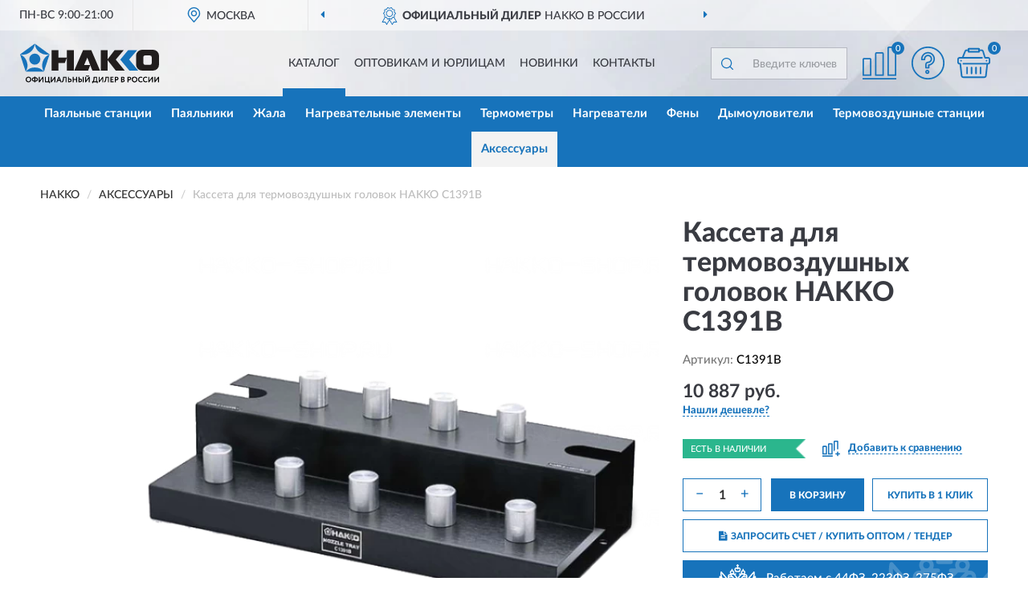

--- FILE ---
content_type: image/svg+xml
request_url: https://hakkorussia.ru/image/catalog/logo.svg
body_size: 3647
content:
<svg id="Слой_1" data-name="Слой 1" xmlns="http://www.w3.org/2000/svg" width="173px" height="50px" viewBox="0 0 270.18127 76.8">
  <defs>
    <style>
      .cls-1 {
        fill: #1773bb;
      }

      .cls-2 {
        fill: #211d1d;
      }
    </style>
  </defs>
  <title>hakko_logo</title>
  <g>
    <path class="cls-1" d="M28.643,40.85714A10.78572,10.78572,0,1,0,17.84835,30.08571,10.80094,10.80094,0,0,0,28.643,40.85714Z"/>
    <path class="cls-1" d="M46.34861,54.45714a22.87711,22.87711,0,0,0-17.64846-8.14285,23.27924,23.27924,0,0,0-17.70556,8.14285Z"/>
    <path class="cls-1" d="M10.93747,54.42857a22.7931,22.7931,0,0,0,2.256-19.31429A23.16671,23.16671,0,0,0,0,20.82857Z"/>
    <path class="cls-1" d="M.05711,20.8A22.80335,22.80335,0,0,0,19.10488,17,23.30849,23.30849,0,0,0,28.643,0Z"/>
    <path class="cls-1" d="M28.70015,0a22.806,22.806,0,0,0,9.50961,16.97143,23.27528,23.27528,0,0,0,19.07632,3.8Z"/>
    <path class="cls-1" d="M57.28608,20.82857A22.90634,22.90634,0,0,0,44.12113,35.11428a23.21717,23.21717,0,0,0,2.256,19.31429Z"/>
    <polygon class="cls-2" points="170.23 30.286 183.909 12.486 201.672 12.486 186.051 30.971 203.585 52.4 186.08 52.4 170.23 32.057 170.23 52.343 156.809 52.343 156.809 12.543 170.23 12.543 170.23 30.286"/>
    <polygon class="cls-2" points="122.511 12.514 105.291 52.371 132.221 52.371 136.504 41.6 124.482 41.6 130.736 27.2 140.588 52.371 155.523 52.371 138.389 12.514 122.511 12.514"/>
    <polygon class="cls-2" points="61.313 12.486 61.313 52.371 74.735 52.371 74.735 37.771 86.814 37.771 91.098 27.286 91.098 52.4 104.491 52.4 104.491 12.486 91.127 12.486 91.127 26.943 74.735 26.943 74.735 12.486 61.313 12.486"/>
    <path class="cls-2" d="M256.131,37.37143a3.90107,3.90107,0,0,1-3.91237,3.91428h-8.71a3.90107,3.90107,0,0,1-3.91237-3.91428V26.82857a3.90107,3.90107,0,0,1,3.91237-3.91429h8.71a3.90108,3.90108,0,0,1,3.91237,3.91429Zm2.3417-25.51429H237.22605a11.72742,11.72742,0,0,0-11.70852,11.71429V40.65714A11.73352,11.73352,0,0,0,237.22605,52.4h21.24669a11.73354,11.73354,0,0,0,11.70853-11.74286V23.57143a11.72743,11.72743,0,0,0-11.70853-11.71429Z"/>
    <polygon class="cls-1" points="212.581 52.4 194.818 31 210.182 12.486 227.802 12.486 212.038 30.857 229.687 52.4 212.581 52.4"/>
    <path d="M10.90891,69.71429a5.23081,5.23081,0,0,1,5.45446-5.4A5.3184,5.3184,0,0,1,20.24717,65.8a5.14655,5.14655,0,0,1,1.57066,3.91429,5.06313,5.06313,0,0,1-1.57066,3.85714,5.29455,5.29455,0,0,1-3.8838,1.54285A5.36083,5.36083,0,0,1,12.451,73.6a5.12267,5.12267,0,0,1-1.5421-3.88571Zm1.94191,0a3.67083,3.67083,0,0,0,.9995,2.62857A3.42782,3.42782,0,0,0,16.36337,73.4,3.31242,3.31242,0,0,0,18.905,72.34286a3.77569,3.77569,0,0,0,.971-2.62857,3.6421,3.6421,0,0,0-1.02807-2.65715,3.384,3.384,0,0,0-2.48449-1.02857,3.31419,3.31419,0,0,0-2.513,1.02857,3.69244,3.69244,0,0,0-.9995,2.65715ZM29.6711,75.05714H27.84343V73.68571A5.43021,5.43021,0,0,1,24.33088,72.6a3.72236,3.72236,0,0,1-1.31364-3.02857,3.68456,3.68456,0,0,1,1.31364-3.02858,5.43027,5.43027,0,0,1,3.51255-1.08571V64.34286H29.6711v1.11428a5.284,5.284,0,0,1,3.51256,1.11429,4.08242,4.08242,0,0,1,0,6,5.6086,5.6086,0,0,1-3.51256,1.11428Zm2.8843-5.48571A2.264,2.264,0,0,0,31.81291,67.8a3.14767,3.14767,0,0,0-2.14181-.65715v4.82858c1.91335,0,2.8843-.8,2.8843-2.4Zm-7.59626,0a2.10123,2.10123,0,0,0,.74249,1.77143,3.14465,3.14465,0,0,0,2.1418.62857V67.14285a3.25156,3.25156,0,0,0-2.1418.65715,2.17417,2.17417,0,0,0-.74249,1.77143Zm18.6194-2.05715-5.483,7.42858H36.46776V64.48571H38.324v7.42857l5.483-7.42857h1.59921V74.94286H43.57854Zm12.708,7.42858h-7.9675V64.48571h1.82767v8.74286h4.59773V64.48571H56.6007v8.74286H58V76.8H56.28657Zm10.6519-7.42858-5.483,7.42858H59.82768V64.48571h1.85623v7.42857l5.483-7.42857h1.59921V74.94286H66.93847ZM72.193,74.94286H70.33679l4.4264-10.51429H76.3624l4.42639,10.51429H78.8469l-1.11374-2.68572H73.27821Zm4.85475-4.4-1.5421-3.71428-1.5421,3.71428Zm13.22206,4.4H88.44216V66.2H85.38653l-.19991,1.97142a22.66565,22.66565,0,0,1-.45691,3.05715,10.82273,10.82273,0,0,1-.62826,2.02857,3.16086,3.16086,0,0,1-.82816,1.17143,1.90349,1.90349,0,0,1-.971.51429,3.80619,3.80619,0,0,1-1.14229,0l.02855-1.82858a1.09605,1.09605,0,0,0,.5426-.02856,1.26581,1.26581,0,0,0,.48547-.42858,2.48755,2.48755,0,0,0,.514-1.02857,21.57041,21.57041,0,0,0,.79961-5.05714l.14279-2.08572h6.59675ZM96.067,69.71429c-.17135,0-.5426.02857-1.05663.05713V73.2c.65683.02857.99951.05714,1.02806.05714,1.45643,0,2.17037-.62857,2.17037-1.85714a1.43774,1.43774,0,0,0-.57115-1.25715,2.50723,2.50723,0,0,0-1.57065-.42856Zm-2.8843-5.22858h1.82767v3.57143A8.83972,8.83972,0,0,1,96.20977,68a4.40746,4.40746,0,0,1,2.94141.85714,3.13418,3.13418,0,0,1,.99951,2.51429A3.20512,3.20512,0,0,1,99.00839,74a4.70624,4.70624,0,0,1-3.19842.97143H94.35354c-.42836-.02857-.79961-.02857-1.17085-.02857Zm17.53422,10.45715H108.9178V70.45714h-4.79763v4.48572h-1.82768V64.48571h1.82768v4.25715h4.79763V64.48571h1.79911Zm12.93649,0h-1.82767V64.48571h1.82767Zm-7.1679-5.22857c-.17134,0-.48547.02857-1.02806.05713V73.2c.08567,0,.257.02857.48547.02857a4.10342,4.10342,0,0,0,.514.02857c1.37076,0,2.05614-.62857,2.05614-1.85714a1.55632,1.55632,0,0,0-.514-1.25715,2.331,2.331,0,0,0-1.51354-.42856Zm-2.85574-5.22858h1.82768v3.57143A8.64176,8.64176,0,0,1,116.62829,68a4.0739,4.0739,0,0,1,2.85574.88571,3.14853,3.14853,0,0,1,.97094,2.48572A3.27019,3.27019,0,0,1,119.34124,74a4.61731,4.61731,0,0,1-3.11275.97143h-1.45643c-.3998-.02857-.77105-.02857-1.1423-.02857Zm20.01872,3.02857-5.483,7.42858H126.5377V64.48571h1.85623v7.42857l5.483-7.42857h1.59922V74.94286h-1.82767ZM128.194,61.94286h1.742c.11423.57142.54259.85714,1.25652.85714q1.15658,0,1.19941-.85714h1.71344a1.81384,1.81384,0,0,1-.85672,1.54285,3.36259,3.36259,0,0,1-2.05613.57143,3.429,3.429,0,0,1-2.11326-.57143,1.978,1.978,0,0,1-.88526-1.54285ZM142.01579,76.8h-1.71344V73.22857h1.11374a7.14217,7.14217,0,0,0,.97094-2.31429,18.64252,18.64252,0,0,0,.62827-4.34285l.11423-2.08572h6.48253v8.74286h1.42785V76.8h-1.71344V74.94286h-7.31068Zm2.88429-10.6-.14278,1.82857a16.62918,16.62918,0,0,1-.57115,3.28572,6.27238,6.27238,0,0,1-.77106,1.91428h4.36928V66.2Zm15.07829,1.31428-5.51156,7.42858h-1.59922V64.48571h1.82767v7.42857l5.483-7.42857H161.806V74.94286h-1.82767ZM172.715,74.94286h-1.82767V66.2h-3.05565l-.19989,1.97142a27.66859,27.66859,0,0,1-.48548,3.05715,9.04394,9.04394,0,0,1-.62825,2.02857,3.12615,3.12615,0,0,1-.79961,1.17143,1.90345,1.90345,0,0,1-.971.51429,3.99881,3.99881,0,0,1-1.17084,0l.05711-1.82858a1.096,1.096,0,0,0,.54259-.02856,1.50879,1.50879,0,0,0,.48547-.42858,3.45076,3.45076,0,0,0,.514-1.02857,23.21952,23.21952,0,0,0,.79961-5.05714l.14277-2.08572H172.715Zm9.1098,0h-6.22551V64.48571h6.05417V66.2h-4.19794v2.6h3.76958v1.71428h-3.76958v2.71429h4.36928Zm4.22649-3.77144v3.77144H184.195V64.48571c.45692,0,.91383-.02857,1.42787-.02857s1.02806-.02857,1.5421-.02857a6.4719,6.4719,0,0,1,1.94189.28572,3.14859,3.14859,0,0,1,1.25653.77142,3.43688,3.43688,0,0,1,.65682,1.05714,3.52082,3.52082,0,0,1,.1999,1.25715,3.34447,3.34447,0,0,1-.99951,2.42857,3.864,3.864,0,0,1-2.82718.97143c-.5997,0-1.05662,0-1.34219-.02858Zm1.31364-5L186.05125,66.2v3.2a12.00615,12.00615,0,0,0,1.28508.08571,2.23708,2.23708,0,0,0,1.42787-.42857,1.55633,1.55633,0,0,0,.514-1.25714c0-1.08571-.62827-1.62858-1.91335-1.62858Zm9.16692,8.77144V64.51428c1.05661-.05714,2.08469-.08571,2.99852-.08571a4.09434,4.09434,0,0,1,2.59872.68571,2.30184,2.30184,0,0,1,.85672,1.91429,2.4467,2.4467,0,0,1-1.485,2.37143v.02857a2.29657,2.29657,0,0,1,1.82767,2.42857A2.744,2.744,0,0,1,202.27183,74.2a4.4369,4.4369,0,0,1-2.82718.8c-1.1994,0-2.17035-.02857-2.91284-.05714Zm3.14131-4.51429h-1.31364V73.2a10.65641,10.65641,0,0,0,1.228.08571c1.25653,0,1.91335-.51429,1.91335-1.51429a1.182,1.182,0,0,0-.48548-1,2.27417,2.27417,0,0,0-1.34219-.34285Zm-.17136-4.28572c-.42836,0-.7996.02857-1.14228.05715v2.62857H199.616a1.72777,1.72777,0,0,0,1.11372-.34286,1.31632,1.31632,0,0,0,.42836-1.02857,1.16051,1.16051,0,0,0-.42836-.97143,1.90611,1.90611,0,0,0-1.228-.34286Zm11.25161,5.02857v3.77144H208.9257V64.48571c.42836,0,.91383-.02857,1.39931-.02857.5426,0,1.05662-.02857,1.57066-.02857a6.276,6.276,0,0,1,1.91335.28572,3.14864,3.14864,0,0,1,1.25651.77142,3.05659,3.05659,0,0,1,.68538,1.05714A4.29462,4.29462,0,0,1,215.95082,67.8a3.26137,3.26137,0,0,1-1.02807,2.42857,3.79317,3.79317,0,0,1-2.79863.97143c-.5997,0-1.05662,0-1.37075-.02858Zm1.31364-5L210.75337,66.2v3.2a12.96054,12.96054,0,0,0,1.31364.08571,2.15347,2.15347,0,0,0,1.39931-.42857A1.49154,1.49154,0,0,0,214.00891,67.8c0-1.08571-.65682-1.62858-1.9419-1.62858Zm5.14032,3.54287a5.27437,5.27437,0,0,1,5.45447-5.4A5.38568,5.38568,0,0,1,226.57415,65.8a5.23084,5.23084,0,0,1,1.5421,3.91429,5.14543,5.14543,0,0,1-1.5421,3.85714,5.77121,5.77121,0,0,1-7.82472.02857,5.12267,5.12267,0,0,1-1.5421-3.88571Zm1.94191,0a3.67079,3.67079,0,0,0,.99951,2.62857A3.4278,3.4278,0,0,0,222.6618,73.4a3.26991,3.26991,0,0,0,2.54159-1.05714,3.99459,3.99459,0,0,0-.05711-5.28572,3.54941,3.54941,0,0,0-4.99753,0,3.6924,3.6924,0,0,0-.99951,2.65715Zm18.36238,2.82856.68538,1.37143a3.07985,3.07985,0,0,1-1.39931.85714,5.44436,5.44436,0,0,1-1.94191.34286,5.14286,5.14286,0,0,1-5.39734-5.4,5.52525,5.52525,0,0,1,1.42788-3.88572,5.161,5.161,0,0,1,3.94091-1.51428,4.5246,4.5246,0,0,1,3.16987,1.05714l-.82816,1.37143a3.979,3.979,0,0,0-2.34171-.71429,3.26916,3.26916,0,0,0-2.45593,1,3.65189,3.65189,0,0,0-.97095,2.68572,3.69247,3.69247,0,0,0,.9995,2.65714A3.572,3.572,0,0,0,235.02714,73.4a3.97433,3.97433,0,0,0,2.48448-.85715Zm9.36682,0,.68538,1.37143a3.07979,3.07979,0,0,1-1.39931.85714,5.55884,5.55884,0,0,1-1.9419.34286,5.34014,5.34014,0,0,1-3.91236-1.48571,5.25635,5.25635,0,0,1-1.485-3.91428,5.401,5.401,0,0,1,1.42787-3.88572,5.05374,5.05374,0,0,1,3.91235-1.51428,4.59963,4.59963,0,0,1,3.19843,1.05714l-.82816,1.37143a4.0667,4.0667,0,0,0-2.37027-.71429,3.3138,3.3138,0,0,0-2.45593,1,3.75652,3.75652,0,0,0-.9424,2.68572,3.69248,3.69248,0,0,0,.99951,2.65714A3.5272,3.5272,0,0,0,244.394,73.4a3.97434,3.97434,0,0,0,2.48449-.85715Zm9.62384-5.02857-5.483,7.42858h-1.62778V64.48571h1.82767v7.42857l5.51158-7.42857H258.33V74.94286h-1.82767Zm11.82276,0-5.483,7.42858h-1.59922V64.48571h1.82767v7.42857l5.483-7.42857h1.62778V74.94286H268.325Z"/>
  </g>
</svg>
